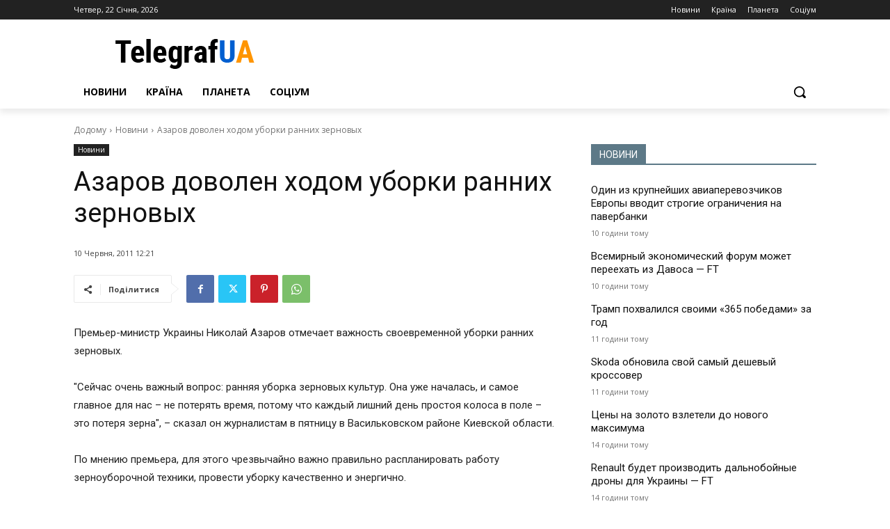

--- FILE ---
content_type: text/html; charset=UTF-8
request_url: https://telegrafua.com/wp-admin/admin-ajax.php?td_theme_name=Newspaper&v=12.6.9
body_size: -248
content:
{"51815":5}